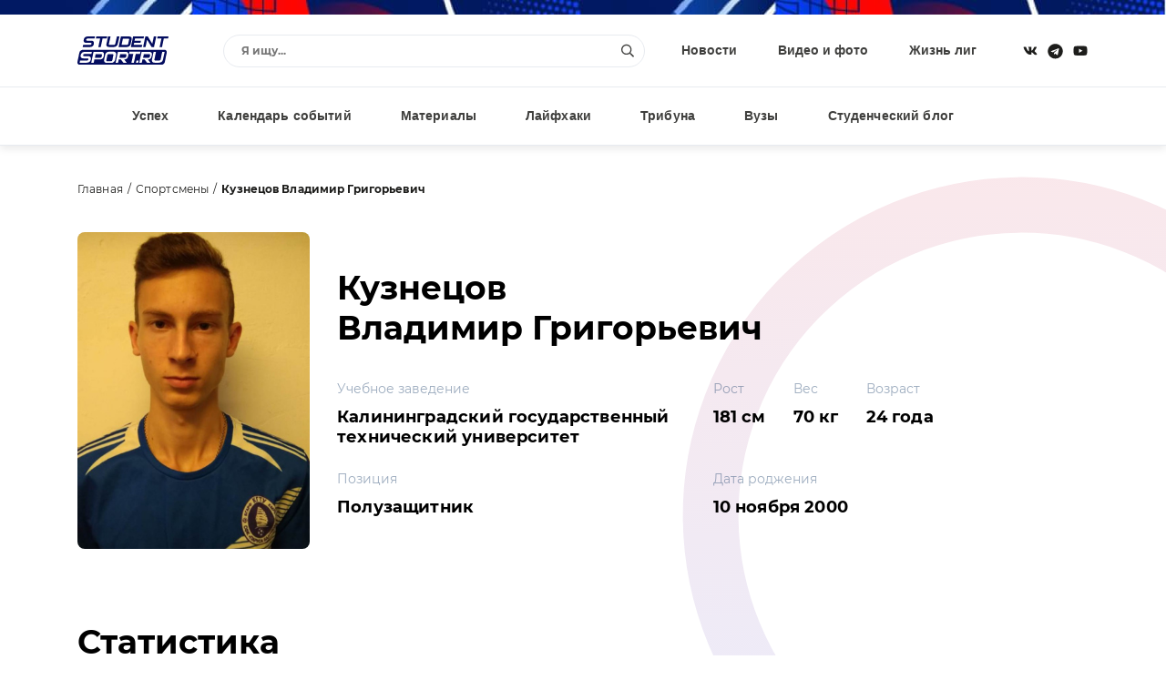

--- FILE ---
content_type: text/html; charset=windows-1251
request_url: https://www.studentsport.ru/sportsmans/kuznetsov-vladimir-grigorevich-777/
body_size: 15812
content:
<!DOCTYPE html>
<html lang="ru">
<head>
<title>Кузнецов Владимир Григорьевич</title>
<meta http-equiv="x-ua-compatible" content="ie=edge">
<meta name="viewport" content="width=device-width, initial-scale=1">
<link type="image/x-icon" rel="shortcut icon" href="https://www.studentsport.ru/favicon.ico">
<link href="https://fonts.googleapis.com/css?family=Roboto:100,100i,300,300i,400,400i,500,500i,700,700i,900,900i" rel="stylesheet"><meta http-equiv="Content-Type" content="text/html; charset=windows-1251" />
<meta name="keywords" content="Кузнецов" />
<script type="text/javascript" data-skip-moving="true">(function(w, d, n) {var cl = "bx-core";var ht = d.documentElement;var htc = ht ? ht.className : undefined;if (htc === undefined || htc.indexOf(cl) !== -1){return;}var ua = n.userAgent;if (/(iPad;)|(iPhone;)/i.test(ua)){cl += " bx-ios";}else if (/Android/i.test(ua)){cl += " bx-android";}cl += (/(ipad|iphone|android|mobile|touch)/i.test(ua) ? " bx-touch" : " bx-no-touch");cl += w.devicePixelRatio && w.devicePixelRatio >= 2? " bx-retina": " bx-no-retina";var ieVersion = -1;if (/AppleWebKit/.test(ua)){cl += " bx-chrome";}else if ((ieVersion = getIeVersion()) > 0){cl += " bx-ie bx-ie" + ieVersion;if (ieVersion > 7 && ieVersion < 10 && !isDoctype()){cl += " bx-quirks";}}else if (/Opera/.test(ua)){cl += " bx-opera";}else if (/Gecko/.test(ua)){cl += " bx-firefox";}if (/Macintosh/i.test(ua)){cl += " bx-mac";}ht.className = htc ? htc + " " + cl : cl;function isDoctype(){if (d.compatMode){return d.compatMode == "CSS1Compat";}return d.documentElement && d.documentElement.clientHeight;}function getIeVersion(){if (/Opera/i.test(ua) || /Webkit/i.test(ua) || /Firefox/i.test(ua) || /Chrome/i.test(ua)){return -1;}var rv = -1;if (!!(w.MSStream) && !(w.ActiveXObject) && ("ActiveXObject" in w)){rv = 11;}else if (!!d.documentMode && d.documentMode >= 10){rv = 10;}else if (!!d.documentMode && d.documentMode >= 9){rv = 9;}else if (d.attachEvent && !/Opera/.test(ua)){rv = 8;}if (rv == -1 || rv == 8){var re;if (n.appName == "Microsoft Internet Explorer"){re = new RegExp("MSIE ([0-9]+[\.0-9]*)");if (re.exec(ua) != null){rv = parseFloat(RegExp.$1);}}else if (n.appName == "Netscape"){rv = 11;re = new RegExp("Trident/.*rv:([0-9]+[\.0-9]*)");if (re.exec(ua) != null){rv = parseFloat(RegExp.$1);}}}return rv;}})(window, document, navigator);</script>


<link href="/bitrix/cache/css/s1/v1.0/page_e1f8878e09a80682aa319288a3615a44/page_e1f8878e09a80682aa319288a3615a44_v1.css?1749456640249" type="text/css"  rel="stylesheet" />
<link href="/bitrix/cache/css/s1/v1.0/template_1fbc66815f0933dbbbb5683b42d6d2d7/template_1fbc66815f0933dbbbb5683b42d6d2d7_v1.css?17489559311692549" type="text/css"  data-template-style="true" rel="stylesheet" />







<noscript><img src="https://vk.com/rtrg?p=VK-RTRG-1218959-1hmgL" style="position:fixed; left:-999px;" alt=""/></noscript></head>
<body>
		<div class="notice"></div>
	<div class="page page-inside">
		<div class="page__wrap">				
			<header class="header ">
				<div class="container">
					<div class="header__row">
						<div class="header__social">
							<a class="header__social--item" target="_blank" href="https://vk.com/studentsport">
								<svg class="ico-svg" viewBox="0 0 18 18" xmlns="http://www.w3.org/2000/svg">
									<use xlink:href="/bitrix/templates/v1.0/img/sprite_icons.svg#icon__vk" xmlns:xlink="http://www.w3.org/1999/xlink"></use>
								</svg>
							</a>
							<a class="header__social--item" target="_blank" href="https://t.me/studentsport_ru">
								<svg class="ico-svg" viewBox="0 0 14 15" xmlns="http://www.w3.org/2000/svg">
									<path d="M7 0.96875C3.25391 0.96875 0.21875 4.00391 0.21875 7.75C0.21875 11.4961 3.25391 14.5312 7 14.5312C10.7461 14.5312 13.7812 11.4961 13.7812 7.75C13.7812 4.00391 10.7461 0.96875 7 0.96875ZM10.3086 5.61719L9.21484 10.8672C9.13281 11.25 8.91406 11.332 8.58594 11.168L6.89062 9.91016L6.07031 10.7031C5.98828 10.7852 5.90625 10.8672 5.74219 10.8672L5.85156 9.14453L8.99609 6.30078C9.13281 6.19141 8.96875 6.10938 8.77734 6.21875L4.89453 8.67969L3.22656 8.16016C2.87109 8.05078 2.87109 7.77734 3.30859 7.61328L9.84375 5.09766C10.1445 4.98828 10.418 5.17969 10.3086 5.61719Z"/>
								</svg>
							</a>
														<a class="header__social--item" target="_blank" href="https://www.youtube.com/user/StudentSport/">
								<svg class="ico-svg" viewBox="0 0 18 18" xmlns="http://www.w3.org/2000/svg">
									<use xlink:href="/bitrix/templates/v1.0/img/sprite_icons.svg#icon__youtube" xmlns:xlink="http://www.w3.org/1999/xlink"></use>
								</svg>
							</a>
						</div>
						<a class="header__logo" href="/"><img src="/bitrix/templates/v1.0/img/logo_color.svg" class="img-fluid" alt="" /></a>
						<div class="header__content">
							<div class="header__search">
								<div class="pretty-search pretty-search--desktop">
									<div class="pretty-search__header">
										<button class="pretty-search__button pretty-search__button--back">
											<i>
												<svg class="ico-svg" viewBox="0 0 18 18" xmlns="http://www.w3.org/2000/svg">
													<use xlink:href="/bitrix/templates/v1.0/img/sprite_icons.svg#chevron-left" xmlns:xlink="http://www.w3.org/1999/xlink"></use>
												</svg>
											</i>
										</button>
										<button class="pretty-search__button pretty-search__button--close pretty-search-toggle">
											<i>
												<svg class="ico-svg" viewBox="0 0 18 18" xmlns="http://www.w3.org/2000/svg">
													<use xlink:href="/bitrix/templates/v1.0/img/sprite_icons.svg#icon__close" xmlns:xlink="http://www.w3.org/1999/xlink"></use>
												</svg>
											</i>
										</button>
									</div>
									<div class="pretty-search__field ">
										<div class="pretty-search__field--wrap">
											<form action="/search/" method="get">
												<input type="text" name="q" class="searchtxt pretty-search__field--input" placeholder="Я ищу..." autocomplete="off" />
												<button type="submit" class="pretty-search__field--loop">
													<svg class="ico-svg" viewBox="0 0 18 18" xmlns="http://www.w3.org/2000/svg">
														<use xlink:href="/bitrix/templates/v1.0/img/sprite_icons.svg#icon__search" xmlns:xlink="http://www.w3.org/1999/xlink"></use>
													</svg>
												</button>
											</form>
										</div>
									</div>
									<div class="searchresult pretty-search__result"></div>
								</div><!-- /.pretty-search -->
							</div>
							<ul class="header__nav"><li><a href="/news/">Новости</a></li><li><a href="/media/">Видео и фото</a></li><li><a href="/leagues/">Жизнь лиг</a></li></ul>						</div>
						<div class="header__mobile">
							<a href="#" class="header__mobile--search pretty-search-toggle">
								<svg class="ico-svg" viewBox="0 0 18 18" xmlns="http://www.w3.org/2000/svg">
									<use xlink:href="/bitrix/templates/v1.0/img/sprite_icons.svg#icon__search" xmlns:xlink="http://www.w3.org/1999/xlink"></use>
								</svg>
							</a>
							<a href="#" class="header__mobile--toggle nav-toggle">
								<svg class="ico-svg" viewBox="0 0 18 18" xmlns="http://www.w3.org/2000/svg">
									<use xlink:href="/bitrix/templates/v1.0/img/sprite_icons.svg#icon__menu" xmlns:xlink="http://www.w3.org/1999/xlink"></use>
								</svg>
							</a>
						</div>
					</div>
				</div>
			</header>			
			<nav class="nav">
				<div class="container">
					<div class="nav__row">
						<ul class="nav__menu"><li><a href="/luck/">Успех</a></li><li><a href="/events/">Календарь событий</a></li><li><a href="/materials/">Материалы</a></li><li><a href="/lifehacks/">Лайфхаки</a></li><li><a href="/tribune/">Трибуна</a></li><li><a href="/universities/">Вузы</a></li><li><a href="/studblog/">Студенческий блог</a></li></ul>						<a href="#" class="profileenter">Авторизация</a><div class="hide">
		<div class="modal modal-sm" id="enter">
			<div class="modal__form">
				<div class="modal__header text-center">Вход</div>
				<div class="form-group">
					<input type="text" class="email field" name="" placeholder="Введите e-mail">
				</div>
				<div class="form-group">
					<input type="password" class="enterpassword field" name="" placeholder="Введите пароль">
				</div>
				<button class="send btn-color">
					<span>Вход</span>
				</button>
			</div>
			<div class="modal__text">Авторизуясь, вы соглашаетесь <a href="/terms/">с правилами пользования сайтом </a> и даёте <a href="/privacy-policy/">согласие на обработку персональных данных.</a></div>
			<div class="modal__divider">или</div>
			<div class="modal__social" id="uLogin_c16e3a0f" data-uloginid="c16e3a0f" data-ulogin="display=buttons;optional=first_name,last_name,nickname,photo,photo_big;callback=callbackUlogin">
				<span data-uloginbutton="odnoklassniki" class="modal__social--item">
					<img src="/bitrix/templates/v1.0/img/auth__social_icon_01.svg" class="img-fluid" alt="">
				</span>
				<span data-uloginbutton="twitter" class="modal__social--item">
					<img src="/bitrix/templates/v1.0/img/auth__social_icon_02.svg" class="img-fluid" alt="">
				</span>
				<span data-uloginbutton="facebook" class="modal__social--item">
					<img src="/bitrix/templates/v1.0/img/auth__social_icon_03.svg" class="img-fluid" alt="">
				</span>
				<span data-uloginbutton="vkontakte" class="modal__social--item">
					<img src="/bitrix/templates/v1.0/img/auth__social_icon_04.svg" class="img-fluid" alt="">
				</span>
			</div>
			<div class="modal__links">
				<a class="profilerecovery" href="#">Не помню пароль</a>
				<a class="profilereg" href="#">Создать аккаунт</a>
			</div>
		</div>
		<div class="modal modal-sm" id="reg">
			<div class="modal__form">
				<div class="modal__header text-center">Регистрация</div>
				<div class="form-group">
					<input type="text" class="name field" name="" placeholder="Введите имя">
				</div>
				<div class="form-group">
					<input type="text" class="last_name field" name="" placeholder="Введите фамилию">
				</div>
				<div class="form-group">
					<input type="text" class="email field" name="" placeholder="Введите e-mail">
				</div>
				<div class="form-group">
					<input type="password" class="regpassword field" name="" placeholder="Введите пароль">
				</div>
				<div class="form-group">
					<input type="password" class="regpassword_confirm field" name="" placeholder="Повторите пароль">
				</div>
				<button class="send btn-color">
					<span>Регистрация</span>
				</button>
			</div>
			<div class="modal__text">Регистрируясь, вы соглашаетесь <a href="/terms/">с правилами пользования сайтом </a> и даёте <a href="/privacy-policy/">согласие на обработку персональных данных.</a></div>
			<div class="modal__divider">или</div>
			<div class="modal__social" id="uLogin_371228b9" data-uloginid="371228b9" data-ulogin="display=buttons;optional=first_name,last_name,nickname,photo,photo_big;callback=callbackUlogin">
				<span data-uloginbutton="odnoklassniki" class="modal__social--item">
					<img src="/bitrix/templates/v1.0/img/auth__social_icon_01.svg" class="img-fluid" alt="">
				</span>
				<span data-uloginbutton="twitter" class="modal__social--item">
					<img src="/bitrix/templates/v1.0/img/auth__social_icon_02.svg" class="img-fluid" alt="">
				</span>
				<span data-uloginbutton="facebook" class="modal__social--item">
					<img src="/bitrix/templates/v1.0/img/auth__social_icon_03.svg" class="img-fluid" alt="">
				</span>
				<span data-uloginbutton="vkontakte" class="modal__social--item">
					<img src="/bitrix/templates/v1.0/img/auth__social_icon_04.svg" class="img-fluid" alt="">
				</span>
			</div>
			<div class="modal__links modal__links--center">
				<a class="profileenter" href="#">У меня есть аккаунт</a>
			</div>
		</div>
		<div class="modal modal-sm" id="confirm">
			<div class="modal__header text-center">Подтверждение регистрации</div>
			<div class="modal__info">На ваш e-mail отправлено письмо с ссылкой, перейдите по ссылке для завершения регистрации.</div>
		</div>
		
		<div class="modal modal-sm" id="recovery">
			<div class="modal__form">
				<div class="modal__header text-center">Восстановление пароля</div>
				<div class="form-group">
					<input type="text" class="email field" name="" placeholder="Введите e-mail">
				</div>
				<button class="send btn-color">
					<span>Восстановить</span>
				</button>
			</div>
			<div class="modal__links modal__links--center">
				<a class="profileenter" href="#">Войти</a>
			</div>
		</div>
		
		<div class="modal modal-sm" id="recovery_confirm">
			<div class="modal__form">
				<div class="modal__header text-center">Восстановление пароля</div>
				<div class="modal__info">На ваш e-mail отправлено письмо с кодом подтверждения смены пароля.</div>
				<input type="hidden" class="email" value="" />
				<div class="form-group">					
					<input type="text" class="code field" name="" placeholder="Введите код">
				</div>
				<div class="form-group">
					<input type="password" class="recpassword field" name="" placeholder="Введите пароль">
				</div>
				<div class="form-group">
					<input type="password" class="recpassword_confirm field" name="" placeholder="Повторите пароль">
				</div>
				<button class="send btn-color">
					<span>Восстановить</span>
				</button>
			</div>
		</div>
	</div>					</div>
				</div>
			</nav>    
			<nav class="nav-mobile">
				<a href="#" class="nav-mobile__close nav-toggle">
					<svg class="ico-svg" viewBox="0 0 18 18" xmlns="http://www.w3.org/2000/svg">
						<use xlink:href="/bitrix/templates/v1.0/img/sprite_icons.svg#icon__close" xmlns:xlink="http://www.w3.org/1999/xlink"></use>
					</svg>
				</a>
				<div class="nav-mobile__auth">
		<a class="nav-mobile__auth--button profilereg" href="#">
			<i>
				<svg class="ico-svg" viewBox="0 0 640 512" xmlns="http://www.w3.org/2000/svg">
					<use xlink:href="/bitrix/templates/v1.0/img/sprite_icons.svg#user-plus" xmlns:xlink="http://www.w3.org/1999/xlink"></use>
				</svg>
			</i>
		</a>
		<a class="nav-mobile__auth--button profileenter" href="#">
			<i>
				<svg class="ico-svg" viewBox="0 0 512 512" xmlns="http://www.w3.org/2000/svg">
					<use xlink:href="/bitrix/templates/v1.0/img/sprite_icons.svg#sign-in-alt" xmlns:xlink="http://www.w3.org/1999/xlink"></use>
				</svg>
			</i>
		</a>
	</div>				<div class="nav-mobile__search">
					<div class="search">
						<form class="form" action="/search/" method="get">
							<input type="text" class="search__input" name="q" placeholder="Я ищу...">
							<button type="submit" class="search__button">
								<svg class="ico-svg" viewBox="0 0 18 18" xmlns="http://www.w3.org/2000/svg">
									<use xlink:href="/bitrix/templates/v1.0/img/sprite_icons.svg#icon__search" xmlns:xlink="http://www.w3.org/1999/xlink"></use>
								</svg>
							</button>
						</form>
					</div>
				</div>
				<ul class="nav-mobile__menu"><li><a href="/news/"><span>Новости</span></a></li><li><a href="/media/"><span>Видео и фото</span></a></li><li><a href="/leagues/"><span>Жизнь лиг</span></a></li><li><a href="/luck/"><span>Успех</span></a></li><li><a href="/events/"><span>Календарь событий</span></a></li><li><a href="/materials/"><span>Материалы</span></a></li><li><a href="/lifehacks/"><span>Лайфхаки</span></a></li><li><a href="/tribune/"><span>Трибуна</span></a></li><li><a href="/universities/"><span>Вузы</span></a></li><li><a href="/studblog/"><span>Студенческий блог</span></a></li></ul>				<div class="nav-mobile__social">
					<a class="header__social--item" href="https://vk.com/studentsport" target="_blank">
						<svg class="ico-svg" viewBox="0 0 18 18" xmlns="http://www.w3.org/2000/svg">
							<use xlink:href="/bitrix/templates/v1.0/img/sprite_icons.svg#icon__vk" xmlns:xlink="http://www.w3.org/1999/xlink"></use>
						</svg>
					</a>
					<a class="header__social--item" target="_blank" href="https://t.me/studentsport_ru">
						<svg class="ico-svg" viewBox="0 0 14 15" xmlns="http://www.w3.org/2000/svg">
							<path d="M7 0.96875C3.25391 0.96875 0.21875 4.00391 0.21875 7.75C0.21875 11.4961 3.25391 14.5312 7 14.5312C10.7461 14.5312 13.7812 11.4961 13.7812 7.75C13.7812 4.00391 10.7461 0.96875 7 0.96875ZM10.3086 5.61719L9.21484 10.8672C9.13281 11.25 8.91406 11.332 8.58594 11.168L6.89062 9.91016L6.07031 10.7031C5.98828 10.7852 5.90625 10.8672 5.74219 10.8672L5.85156 9.14453L8.99609 6.30078C9.13281 6.19141 8.96875 6.10938 8.77734 6.21875L4.89453 8.67969L3.22656 8.16016C2.87109 8.05078 2.87109 7.77734 3.30859 7.61328L9.84375 5.09766C10.1445 4.98828 10.418 5.17969 10.3086 5.61719Z"/>
						</svg>
					</a>
										<a class="header__social--item" href="https://www.youtube.com/user/StudentSport/" target="_blank">
						<svg class="ico-svg" viewBox="0 0 18 18" xmlns="http://www.w3.org/2000/svg">
							<use xlink:href="/bitrix/templates/v1.0/img/sprite_icons.svg#icon__youtube" xmlns:xlink="http://www.w3.org/1999/xlink"></use>
						</svg>
					</a>
				</div>
			</nav>
			
			<div class="search-mobile">
				<div class="pretty-search pretty-search--mobile">
					<div class="pretty-search__header">
						<button class="pretty-search__button pretty-search__button--back">
							<i>
								<svg class="ico-svg" viewBox="0 0 18 18" xmlns="http://www.w3.org/2000/svg">
									<use xlink:href="/bitrix/templates/v1.0/img/sprite_icons.svg#chevron-left" xmlns:xlink="http://www.w3.org/1999/xlink"></use>
								</svg>
							</i>
						</button>
						<button class="pretty-search__button pretty-search__button--close pretty-search-toggle">
							<i>
								<svg class="ico-svg" viewBox="0 0 18 18" xmlns="http://www.w3.org/2000/svg">
									<use xlink:href="/bitrix/templates/v1.0/img/sprite_icons.svg#icon__close" xmlns:xlink="http://www.w3.org/1999/xlink"></use>
								</svg>
							</i>
						</button>
					</div>
					<div class="pretty-search__field">
						<div class="pretty-search__field--wrap">
							<form action="/search/" method="get">
								<input type="text" name="q" class="msearchtxt pretty-search__field--input" />
								<div class="pretty-search__field--loop">
									<svg class="ico-svg" viewBox="0 0 18 18" xmlns="http://www.w3.org/2000/svg">
										<use xlink:href="/bitrix/templates/v1.0/img/sprite_icons.svg#icon__search" xmlns:xlink="http://www.w3.org/1999/xlink"></use>
									</svg>
								</div>
							</form>
						</div>
					</div><!-- /.pretty-search__field -->
					<div class="msearchresult pretty-search__result"></div>
				</div>
			</div>

			
			<div class="main main-profile">
		<div class="container">
			<ul class="breadcrumb">
				<li><a href="/">Главная</a></li>
				<li><a href="/sportsmans/">Спортсмены</a></li>
				<li><strong>Кузнецов Владимир Григорьевич</strong></li>
			</ul>			
			<div class="profile"><div class="profile__image">
						<div class="profile__image--wrap">
							<img src="/upload/resize/sportsman-detail/0a1/0a13d01885e215afd0e6af00f6db637f-kuznetsov-vladimir-grigorevich.jpg" alt="" class="img-fluid" />
						</div>
					</div><div class="profile__mobile">
					<div class="profile__name">Кузнецов <br/>Владимир Григорьевич</div><div class="profile__data mb-0">
							<div class="profile__data--label">Позиция</div>
							<div class="profile__data--value">Полузащитник</div>
						</div></div>
				<div class="profile__content">
					<div class="profile__name hide-xs-only hide-sm-only">Кузнецов <br/>Владимир Григорьевич</div>
					<div class="profile__content--row"><div class="profile__content--column">
								<div class="profile__data">
									<div class="profile__data--label">Учебное заведение</div>
									<div class="profile__data--value">Калининградский государственный технический университет</div>
								</div>
							</div><div class="profile__content--column">
								<ul class="profile__params"><li>
											<div class="profile__params--label">Рост</div>
											<div class="profile__params--value">181 см</div>
										</li><li>
											<div class="profile__params--label">Вес</div>
											<div class="profile__params--value">70 кг</div>
										</li><li>
											<div class="profile__params--label">Возраст</div>
											<div class="profile__params--value">24 года</div>
										</li></ul>
							</div></div>
					<div class="profile__content--row reverse">
						<div class="profile__content--column"><div class="profile__data hide-xs-only hide-sm-only">
									<div class="profile__data--label">Позиция</div>
									<div class="profile__data--value">Полузащитник</div>
								</div></div><div class="profile__content--column">  
								<div class="profile__data">
									<div class="profile__data--label">Дата роджения</div>
									<div class="profile__data--value">10 ноября 2000</div>
								</div>
							</div></div>
				</div>
			</div>
			<div class="row">
				<div class="col col-xs-12 col-lg-8 col-gutter-lr"><h2>Статистика</h2>
						<div class="profile-stat">
							<div class="profile-stat__mobile">
								<div class="profile-stat__slider swiper-container">
									<div class="swiper-wrapper"><div class="swiper-slide">
													<div class="stat-item">
														<div class="stat-item__elem">
															<div class="stat-item__label">Сезон</div>
															<div class="stat-item__value">
																<div class="stat-item__date">2019-2020</div>
															</div>
														</div>
														<div class="stat-item__elem">
															<div class="stat-item__label">Команда</div>
															<div class="stat-item__value">
																<div class="stat-item__command"><div class="stat-item__command--logo">
																			<img src="/upload/resize/match-team-small/691/691d8a760666055ac46c7e9e1552ffa4.jpg" alt="" class="img-fluid">
																		</div><div class="stat-item__command--info">
																		<strong>ФК КГТУ</strong><span>Калининград</span></div>
																</div>
															</div>
														</div>
														<div class="stat-item__elem">
															<div class="stat-item__label">Чемпионат</div>
															<div class="stat-item__value">
																<div class="stat-item__legua">НСФЛ Премьер-группа</div>
															</div>
														</div>
														<div class="stat-item__data">
															<div class="stat-item__data--elem">
																<span>Г</span>
																<strong>0</strong>
															</div>
															<div class="stat-item__data--divider"></div>
															<div class="stat-item__data--elem">
																<span>П</span>
																<strong>0</strong>
															</div>
															<div class="stat-item__data--divider"></div>
															<div class="stat-item__data--elem">
																<span>ЖК</span>
																<strong>0</strong>
															</div>
															<div class="stat-item__data--divider"></div>
															<div class="stat-item__data--elem">
																<span>КК</span>
																<strong>0</strong>
															</div>
														</div>
													</div>
												</div><div class="swiper-slide">
													<div class="stat-item">
														<div class="stat-item__elem">
															<div class="stat-item__label">Сезон</div>
															<div class="stat-item__value">
																<div class="stat-item__date">2021-2021</div>
															</div>
														</div>
														<div class="stat-item__elem">
															<div class="stat-item__label">Команда</div>
															<div class="stat-item__value">
																<div class="stat-item__command"><div class="stat-item__command--logo">
																			<img src="/upload/resize/match-team-small/691/691d8a760666055ac46c7e9e1552ffa4.jpg" alt="" class="img-fluid">
																		</div><div class="stat-item__command--info">
																		<strong>ФК КГТУ</strong><span>Калининград</span></div>
																</div>
															</div>
														</div>
														<div class="stat-item__elem">
															<div class="stat-item__label">Чемпионат</div>
															<div class="stat-item__value">
																<div class="stat-item__legua">НСФЛ Высший дивизион. Группа В</div>
															</div>
														</div>
														<div class="stat-item__data">
															<div class="stat-item__data--elem">
																<span>Г</span>
																<strong>0</strong>
															</div>
															<div class="stat-item__data--divider"></div>
															<div class="stat-item__data--elem">
																<span>П</span>
																<strong>0</strong>
															</div>
															<div class="stat-item__data--divider"></div>
															<div class="stat-item__data--elem">
																<span>ЖК</span>
																<strong>0</strong>
															</div>
															<div class="stat-item__data--divider"></div>
															<div class="stat-item__data--elem">
																<span>КК</span>
																<strong>0</strong>
															</div>
														</div>
													</div>
												</div></div>
								</div>
								<div class="profile-stat__nav">
									<div class="profile-stat__scrollbar swiper-scrollbar"></div>
									<div class="profile-stat__counter"><span class="profile-stat__counter--current">1</span>/<span class="profile-stat__counter--total">2</span></div>
								</div>
							</div>
							<div class="profile-stat__desktop">
								<div class="table-responsive">
									<table class="table">
										<tr>
											<th>Сезон</th>
											<th>Команда</th>
											<th>Чемпионат</th>
											<th>Г</th>
											<th>П</th>
											<th>ЖК</th>
											<th>КК</th>
										</tr><tr>
													<td class="text-nowrap"><strong>2019-2020</strong></td>
													<td>
														<a href="/leagues/nsfl/teams/sfk-kgtu-parusa-baltiki-man/" class="tourney__command"><div class="tourney__command--logo">
																	<img src="/upload/resize/match-team-small/691/691d8a760666055ac46c7e9e1552ffa4.jpg" class="img-fluid" alt="">
																</div><div class="tourney__command--info">
																<strong>ФК КГТУ</strong><span>Калининград</span></div>
														</a>
													</td>
													<td>НСФЛ Премьер-группа</td>
													<td><strong>0</strong></td>
													<td><strong>0</strong></td>
													<td><strong>0</strong></td>
													<td><strong>0</strong></td>
												</tr><tr>
													<td class="text-nowrap"><strong>2021-2021</strong></td>
													<td>
														<a href="/leagues/nsfl/teams/sfk-kgtu-parusa-baltiki-man/" class="tourney__command"><div class="tourney__command--logo">
																	<img src="/upload/resize/match-team-small/691/691d8a760666055ac46c7e9e1552ffa4.jpg" class="img-fluid" alt="">
																</div><div class="tourney__command--info">
																<strong>ФК КГТУ</strong><span>Калининград</span></div>
														</a>
													</td>
													<td>НСФЛ Высший дивизион. Группа В</td>
													<td><strong>0</strong></td>
													<td><strong>0</strong></td>
													<td><strong>0</strong></td>
													<td><strong>0</strong></td>
												</tr></table>
								</div>
							</div>
						</div></div>
				<div class="col col-xs-12 col-lg-4 col-gutter-lr">
									</div>
			</div>

		</div>
	</div><div class="result">
			<div class="container">
				<div class="result__switch"><a href="#" class="result__switch--item active" data-tab=".tab2">Прошедшие матчи</a></div>
				<div class="result__main"><div class="result__tab tab2 active">
							<div class="swiper-container result__slider result-slider">
								<div class="swiper-wrapper"><div class="swiper-slide">
											<div class="result__item">
												<div class="result__item--title">27 сентября 2021 10:00</div>
												<div class="result__item--row">
													<div class="result__item--divider">:</div>
													<div class="result__item--col">
														<div class="result__item--value">0</div>
														<div class="result__item--logo">
															<img src="/upload/resize/match-team/691/691d8a760666055ac46c7e9e1552ffa4.jpg" class="img-fluid" alt="">
														</div>
														<div class="result__item--name">
															<strong>ФК КГТУ</strong><span>(Калининград)</span></div>
													</div>
													<div class="result__item--col">
														<div class="result__item--value">2</div>
														<div class="result__item--logo">
															<img src="/upload/resize/match-team/ddd/ddd63edfd98386830b3ddb0c9a4898d2.jpg" class="img-fluid" alt="">
														</div>
														<div class="result__item--name">
															<strong>ФК СевГУ-2</strong><span>(Севастополь)</span></div>
													</div>
												</div>
											</div>
										</div><div class="swiper-slide">
											<div class="result__item">
												<div class="result__item--title">14 ноября 2019 10:00</div>
												<div class="result__item--row">
													<div class="result__item--divider">:</div>
													<div class="result__item--col">
														<div class="result__item--value">0</div>
														<div class="result__item--logo">
															<img src="/upload/resize/match-team/691/691d8a760666055ac46c7e9e1552ffa4.jpg" class="img-fluid" alt="">
														</div>
														<div class="result__item--name">
															<strong>ФК КГТУ</strong><span>(Калининград)</span></div>
													</div>
													<div class="result__item--col">
														<div class="result__item--value">4</div>
														<div class="result__item--logo">
															<img src="/upload/resize/match-team/008/008ac19bb88b68debe8a4baa6d7220c0.jpg" class="img-fluid" alt="">
														</div>
														<div class="result__item--name">
															<strong>ФК СГУ</strong><span>(Саратов)</span></div>
													</div>
												</div>
											</div>
										</div><div class="swiper-slide">
											<div class="result__item">
												<div class="result__item--title">13 ноября 2019 13:00</div>
												<div class="result__item--row">
													<div class="result__item--divider">:</div>
													<div class="result__item--col">
														<div class="result__item--value">4</div>
														<div class="result__item--logo">
															<img src="/upload/resize/match-team/ea8/ea878560ffac265d6ef8bfe415c65597.jpg" class="img-fluid" alt="">
														</div>
														<div class="result__item--name">
															<strong>ФК ЧГУ</strong><span>(Грозный)</span></div>
													</div>
													<div class="result__item--col">
														<div class="result__item--value">1</div>
														<div class="result__item--logo">
															<img src="/upload/resize/match-team/691/691d8a760666055ac46c7e9e1552ffa4.jpg" class="img-fluid" alt="">
														</div>
														<div class="result__item--name">
															<strong>ФК КГТУ</strong><span>(Калининград)</span></div>
													</div>
												</div>
											</div>
										</div><div class="swiper-slide">
											<div class="result__item">
												<div class="result__item--title">31 октября 2019 10:00</div>
												<div class="result__item--row">
													<div class="result__item--divider">:</div>
													<div class="result__item--col">
														<div class="result__item--value">4</div>
														<div class="result__item--logo">
															<img src="/upload/resize/match-team/df2/df272574c46469bc150b21d20c79fa72.jpg" class="img-fluid" alt="">
														</div>
														<div class="result__item--name">
															<strong>ФК СПбПУ</strong></div>
													</div>
													<div class="result__item--col">
														<div class="result__item--value">1</div>
														<div class="result__item--logo">
															<img src="/upload/resize/match-team/691/691d8a760666055ac46c7e9e1552ffa4.jpg" class="img-fluid" alt="">
														</div>
														<div class="result__item--name">
															<strong>ФК КГТУ</strong><span>(Калининград)</span></div>
													</div>
												</div>
											</div>
										</div><div class="swiper-slide">
											<div class="result__item">
												<div class="result__item--title">30 октября 2019 12:30</div>
												<div class="result__item--row">
													<div class="result__item--divider">:</div>
													<div class="result__item--col">
														<div class="result__item--value">3</div>
														<div class="result__item--logo">
															<img src="/upload/resize/match-team/9e4/9e43092c20edf72f3e894bc25486957c.jpg" class="img-fluid" alt="">
														</div>
														<div class="result__item--name">
															<strong>ФК КФУ</strong><span>(Симферополь)</span></div>
													</div>
													<div class="result__item--col">
														<div class="result__item--value">0</div>
														<div class="result__item--logo">
															<img src="/upload/resize/match-team/691/691d8a760666055ac46c7e9e1552ffa4.jpg" class="img-fluid" alt="">
														</div>
														<div class="result__item--name">
															<strong>ФК КГТУ</strong><span>(Калининград)</span></div>
													</div>
												</div>
											</div>
										</div></div>
							</div>
						</div><div class="result__nav">
						<div class="result__nav--scrollbar"></div>
						<div class="result__nav--counter">
							<span class="result__nav--current">1</span>/
							<span class="result__nav--total"></span>
						</div>
					</div></div>
			</div>
		</div><div class="players">
			<div class="container">
				<div class="players__header">Игроки команды</div>
				<div class="players__row"><div class="players__primary">
									<div class="players__primary--image">
										<a href="/sportsmans/kuznetsov-vladimir-grigorevich-777/"><img src="/upload/resize/team-player-list/0a1/0a13d01885e215afd0e6af00f6db637f.jpg" alt="" class="img-fluid" /></a>
									</div>
									<div class="players__primary--content">
										<div class="players__primary--name">Кузнецов Владимир Григорьевич</div>
										<div class="players__primary--staff">Полузащитник</div>
									</div>
								</div><div class="players__wrap">
						<div class="players__slider swiper-container">
							<div class="swiper-wrapper"><div class="swiper-slide">
										<div class="players__item">
											<div class="players__item--image">
												<a href="/sportsmans/maltsev-daniil-vladimirovich-1115/"><img src="/upload/resize/team-player-list/808/808a2df80d83f187e383e1e91531475e.jpg" alt="" class="img-fluid" /></a>
											</div>
											<div class="players__item--name">Мальцев Даниил Владимирович</div>
											<div class="players__item--staff">Нападающий</div>
										</div>
									</div><div class="swiper-slide">
										<div class="players__item">
											<div class="players__item--image">
												<a href="/sportsmans/berdyshev-nikita-sergeevich-4425/"><img src="/upload/resize/team-player-list/fbe/fbe8f2b539482169754e941fa40fa84a.jpg" alt="" class="img-fluid" /></a>
											</div>
											<div class="players__item--name">Бердышев Никита Сергеевич</div>
											<div class="players__item--staff">Нападающий</div>
										</div>
									</div><div class="swiper-slide">
										<div class="players__item">
											<div class="players__item--image">
												<a href="/sportsmans/kobazev-nikita-sergeeevich-3719/"><img src="/upload/resize/team-player-list/98c/98c3e404245c6b07c9f95f213a84ce67.jpg" alt="" class="img-fluid" /></a>
											</div>
											<div class="players__item--name">Кобазев Никита Сергееевич</div>
											<div class="players__item--staff">Нападающий</div>
										</div>
									</div><div class="swiper-slide">
										<div class="players__item">
											<div class="players__item--image">
												<a href="/sportsmans/volk-david-vitalevich-4343/"><img src="/upload/resize/team-player-list/870/870069ab75042fa0a4e4bda2dff44c6e.jpg" alt="" class="img-fluid" /></a>
											</div>
											<div class="players__item--name">Волк Давид Витальевич</div>
											<div class="players__item--staff">Нападающий</div>
										</div>
									</div><div class="swiper-slide">
										<div class="players__item">
											<div class="players__item--image">
												<a href="/sportsmans/vidyuk-vladislav-alekseevich-4342/"><img src="/upload/resize/team-player-list/870/870069ab75042fa0a4e4bda2dff44c6e.jpg" alt="" class="img-fluid" /></a>
											</div>
											<div class="players__item--name">Видюк Владислав Алексеевич</div>
											<div class="players__item--staff">Нападающий</div>
										</div>
									</div><div class="swiper-slide">
										<div class="players__item">
											<div class="players__item--image">
												<a href="/sportsmans/yashkov-artem-andreevich-3917/"><img src="/upload/resize/team-player-list/fc4/fc447504efabb98f3d6a93781eeb251a.jpg" alt="" class="img-fluid" /></a>
											</div>
											<div class="players__item--name">Яшков Артем Андреевич</div>
											<div class="players__item--staff">Полузащитник</div>
										</div>
									</div><div class="swiper-slide">
										<div class="players__item">
											<div class="players__item--image">
												<a href="/sportsmans/pavlov-david-romanovich-3916/"><img src="/upload/resize/team-player-list/86d/86d8461fb500e117af82617a8a512c6d.jpg" alt="" class="img-fluid" /></a>
											</div>
											<div class="players__item--name">Павлов Давид Романович</div>
											<div class="players__item--staff">Полузащитник</div>
										</div>
									</div><div class="swiper-slide">
										<div class="players__item">
											<div class="players__item--image">
												<a href="/sportsmans/kutepov-artem-andreevich-3918/"><img src="/upload/resize/team-player-list/d3d/d3d5c51a4d19f8d440e8d28307382b53.jpg" alt="" class="img-fluid" /></a>
											</div>
											<div class="players__item--name">Кутепов Артем Андреевич</div>
											<div class="players__item--staff">Полузащитник</div>
										</div>
									</div><div class="swiper-slide">
										<div class="players__item">
											<div class="players__item--image">
												<a href="/sportsmans/domrachyev-pavel-sergeevich-3757/"><img src="/upload/resize/team-player-list/468/468a1f5ed60a3e9411dd39598db41ef2.jpg" alt="" class="img-fluid" /></a>
											</div>
											<div class="players__item--name">Домрачёв Павел Сергеевич</div>
											<div class="players__item--staff">Полузащитник</div>
										</div>
									</div><div class="swiper-slide">
										<div class="players__item">
											<div class="players__item--image">
												<a href="/sportsmans/chernenko-sergey-dmitrievich-4424/"><img src="/upload/resize/team-player-list/144/1445370fc1ca1b38f08d3b227e74d51c.jpg" alt="" class="img-fluid" /></a>
											</div>
											<div class="players__item--name">Черненко Сергей Дмитриевич</div>
											<div class="players__item--staff">Полузащитник</div>
										</div>
									</div><div class="swiper-slide">
										<div class="players__item">
											<div class="players__item--image">
												<a href="/sportsmans/tomov-rodion-antonovich-4366/"><img src="/upload/resize/team-player-list/505/5052a264852378a0a52d32e28f670bb1.jpg" alt="" class="img-fluid" /></a>
											</div>
											<div class="players__item--name">Томов Родион Антонович</div>
											<div class="players__item--staff">Полузащитник</div>
										</div>
									</div><div class="swiper-slide">
										<div class="players__item">
											<div class="players__item--image">
												<a href="/sportsmans/yablonskiy-mark-viktorovich-4421/"><img src="/upload/resize/team-player-list/bb3/bb3e981417b2505ffea47f9ef7f84967.jpg" alt="" class="img-fluid" /></a>
											</div>
											<div class="players__item--name">Яблонский Марк Викторович</div>
											<div class="players__item--staff">Полузащитник</div>
										</div>
									</div><div class="swiper-slide">
										<div class="players__item">
											<div class="players__item--image">
												<a href="/sportsmans/tasimov-andrey-sergeevich-3915/"><img src="/upload/resize/team-player-list/13a/13a1a367675038e563b309226c0eb216.jpg" alt="" class="img-fluid" /></a>
											</div>
											<div class="players__item--name">Тасимов Андрей Сергеевич</div>
											<div class="players__item--staff">Полузащитник</div>
										</div>
									</div><div class="swiper-slide">
										<div class="players__item">
											<div class="players__item--image">
												<a href="/sportsmans/mishin-artemiy-anatolevich-3857/"><img src="/upload/resize/team-player-list/c4e/c4e5fc57d8af64a153de62d1c09f4339.jpg" alt="" class="img-fluid" /></a>
											</div>
											<div class="players__item--name">Мишин Артемий Анатольевич</div>
											<div class="players__item--staff">Защитник</div>
										</div>
									</div><div class="swiper-slide">
										<div class="players__item">
											<div class="players__item--image">
												<a href="/sportsmans/sabanov-nikita-antonovich-4368/"><img src="/upload/resize/team-player-list/dca/dca9e37b4cb9f947c31d0cb2cdc42579.jpg" alt="" class="img-fluid" /></a>
											</div>
											<div class="players__item--name">Сабанов Никита Антонович</div>
											<div class="players__item--staff">Защитник</div>
										</div>
									</div><div class="swiper-slide">
										<div class="players__item">
											<div class="players__item--image">
												<a href="/sportsmans/plotnikov-aleksandr-aleksandrovich-4423/"><img src="/upload/resize/team-player-list/4ac/4ac778ebf43410917f7a497e037df928.jpg" alt="" class="img-fluid" /></a>
											</div>
											<div class="players__item--name">Плотников Александр Александрович</div>
											<div class="players__item--staff">Защитник</div>
										</div>
									</div><div class="swiper-slide">
										<div class="players__item">
											<div class="players__item--image">
												<a href="/sportsmans/solovev-sergey-sergeevich-4370/"><img src="/upload/resize/team-player-list/1fa/1fa05643b9113b7eb0e9a70311cb9585.jpg" alt="" class="img-fluid" /></a>
											</div>
											<div class="players__item--name">Соловьев Сергей Сергеевич</div>
											<div class="players__item--staff">Защитник</div>
										</div>
									</div><div class="swiper-slide">
										<div class="players__item">
											<div class="players__item--image">
												<a href="/sportsmans/luzgin-kirill-alekseevich-3914/"><img src="/upload/resize/team-player-list/342/342f5a75f89614153eab071b2b47e9a4.jpg" alt="" class="img-fluid" /></a>
											</div>
											<div class="players__item--name">Лузгин Кирилл Алексеевич</div>
											<div class="players__item--staff">Защитник</div>
										</div>
									</div><div class="swiper-slide">
										<div class="players__item">
											<div class="players__item--image">
												<a href="/sportsmans/cheremisin-kirill-yurevich-4422/"><img src="/upload/resize/team-player-list/556/556cfab1e887ce57a61d1e8449ab52da.jpg" alt="" class="img-fluid" /></a>
											</div>
											<div class="players__item--name">Черемисин Кирилл Юрьевич</div>
											<div class="players__item--staff">Вратарь</div>
										</div>
									</div><div class="swiper-slide">
										<div class="players__item">
											<div class="players__item--image">
												<a href="/sportsmans/voznov-georgiy-konstantinovich-1627/"><img src="/upload/resize/team-player-list/c07/c07e1d06eddabcd7d6aa90eec0d40675.jpg" alt="" class="img-fluid" /></a>
											</div>
											<div class="players__item--name">Вознов Георгий Константинович</div>
											<div class="players__item--staff">Нападающий</div>
										</div>
									</div><div class="swiper-slide">
										<div class="players__item">
											<div class="players__item--image">
												<a href="/sportsmans/doev-artem-timurovich-1636/"><img src="/upload/resize/team-player-list/7f7/7f74370f994815f2044b56c8f0efbcff.jpg" alt="" class="img-fluid" /></a>
											</div>
											<div class="players__item--name">Доев Артем Тимурович</div>
											<div class="players__item--staff">Нападающий</div>
										</div>
									</div><div class="swiper-slide">
										<div class="players__item">
											<div class="players__item--image">
												<a href="/sportsmans/bozhik-kirill-sergeevich-1635/"><img src="/upload/resize/team-player-list/e20/e20785b92ea63fab26fe1c32860bcf4d.jpg" alt="" class="img-fluid" /></a>
											</div>
											<div class="players__item--name">Божик Кирилл Сергеевич</div>
											<div class="players__item--staff">Нападающий</div>
										</div>
									</div><div class="swiper-slide">
										<div class="players__item">
											<div class="players__item--image">
												<a href="/sportsmans/zikrach-rodion-olegovich-1880/"><img src="/upload/resize/team-player-list/c30/c3022ed06163dfd918f6f8693ed2191b.jpg" alt="" class="img-fluid" /></a>
											</div>
											<div class="players__item--name">Зикрач Родион Олегович</div>
											<div class="players__item--staff">Полузащитник</div>
										</div>
									</div><div class="swiper-slide">
										<div class="players__item">
											<div class="players__item--image">
												<a href="/sportsmans/goncharov-denis-aleksandrovich-1634/"><img src="/upload/resize/team-player-list/849/849074956273c30f6440b3a6b67572b5.jpg" alt="" class="img-fluid" /></a>
											</div>
											<div class="players__item--name">Гончаров Денис Александрович</div>
											<div class="players__item--staff">Полузащитник</div>
										</div>
									</div><div class="swiper-slide">
										<div class="players__item">
											<div class="players__item--image">
												<a href="/sportsmans/gusev-maksim-andreevich-1633/"><img src="/upload/resize/team-player-list/927/9279b4a6ed879dc1f8ea5be85b84a2e5.jpg" alt="" class="img-fluid" /></a>
											</div>
											<div class="players__item--name">Гусев Максим Андреевич</div>
											<div class="players__item--staff">Защитник</div>
										</div>
									</div><div class="swiper-slide">
										<div class="players__item">
											<div class="players__item--image">
												<a href="/sportsmans/yakovlev-igor-igorevich-1637/"><img src="/upload/resize/team-player-list/ea1/ea17f8040109e53db8de76e65409347d.jpg" alt="" class="img-fluid" /></a>
											</div>
											<div class="players__item--name">Яковлев Игорь Игоревич</div>
											<div class="players__item--staff">Защитник</div>
										</div>
									</div><div class="swiper-slide">
										<div class="players__item">
											<div class="players__item--image">
												<a href="/sportsmans/tarasenko-maksim-vladimirovich-1632/"><img src="/upload/resize/team-player-list/a83/a8340c22f90d147795176d0c9b61f357.jpg" alt="" class="img-fluid" /></a>
											</div>
											<div class="players__item--name">Тарасенко Максим Владимирович</div>
											<div class="players__item--staff">Защитник</div>
										</div>
									</div><div class="swiper-slide">
										<div class="players__item">
											<div class="players__item--image">
												<a href="/sportsmans/levchenko-sergey-sergeevich-1879/"><img src="/upload/resize/team-player-list/727/727917e7fab2f387ccbf77eb4e267f56.jpg" alt="" class="img-fluid" /></a>
											</div>
											<div class="players__item--name">Левченко Сергей Сергеевич</div>
											<div class="players__item--staff">Защитник</div>
										</div>
									</div><div class="swiper-slide">
										<div class="players__item">
											<div class="players__item--image">
												<a href="/sportsmans/prisyazhnenko-nikolay-sergeevich-1878/"><img src="/upload/resize/team-player-list/f93/f9317f0cfc396cdeca9e3131ff781f6c.jpg" alt="" class="img-fluid" /></a>
											</div>
											<div class="players__item--name">Присяжненко Николай Сергеевич</div>
											<div class="players__item--staff">Вратарь</div>
										</div>
									</div><div class="swiper-slide">
										<div class="players__item">
											<div class="players__item--image">
												<a href="/sportsmans/mozharovskiy-andrey-1461/"><img src="/upload/resize/team-player-list/b10/b10085b195a029fcd4173bbffe842188.jpg" alt="" class="img-fluid" /></a>
											</div>
											<div class="players__item--name">Можаровский Андрей</div>
											<div class="players__item--staff">Вратарь</div>
										</div>
									</div><div class="swiper-slide">
										<div class="players__item">
											<div class="players__item--image">
												<a href="/sportsmans/altukhov-nikita-aleksandrovich-1379/"><img src="/upload/resize/team-player-list/583/583fbf6acc82a25924db087279e8a0b2.jpg" alt="" class="img-fluid" /></a>
											</div>
											<div class="players__item--name">Алтухов Никита Александрович</div>
											<div class="players__item--staff">Полузащитник</div>
										</div>
									</div><div class="swiper-slide">
										<div class="players__item">
											<div class="players__item--image">
												<a href="/sportsmans/vasilenko-gleb-eduardovich-1378/"><img src="/upload/resize/team-player-list/44f/44f471a1bcc90b134685d95461b2df8d.jpg" alt="" class="img-fluid" /></a>
											</div>
											<div class="players__item--name">Василенко Глеб Эдуардович</div>
											<div class="players__item--staff">Нападающий</div>
										</div>
									</div><div class="swiper-slide">
										<div class="players__item">
											<div class="players__item--image">
												<a href="/sportsmans/ilchenko-ilya-yurevich-1377/"><img src="/upload/resize/team-player-list/d8e/d8eb53631049399cf84df21d7b4b76fe.jpg" alt="" class="img-fluid" /></a>
											</div>
											<div class="players__item--name">Ильченко Илья Юрьевич</div>
											<div class="players__item--staff">Полузащитник</div>
										</div>
									</div><div class="swiper-slide">
										<div class="players__item">
											<div class="players__item--image">
												<a href="/sportsmans/chaukin-leo-sergeevich-1376/"><img src="/upload/resize/team-player-list/856/856c27d5f99e1d99177c9deeb76b8872.jpg" alt="" class="img-fluid" /></a>
											</div>
											<div class="players__item--name">Чаукин Лео Сергеевич</div>
											<div class="players__item--staff">Нападающий</div>
										</div>
									</div><div class="swiper-slide">
										<div class="players__item">
											<div class="players__item--image">
												<a href="/sportsmans/podstavkin-artem-aleksandrovich-1375/"><img src="/upload/resize/team-player-list/697/6972f03bafbbaeff8f00867bddaa3e5c.jpg" alt="" class="img-fluid" /></a>
											</div>
											<div class="players__item--name">Подставкин Артем Александрович</div>
											<div class="players__item--staff">Полузащитник</div>
										</div>
									</div><div class="swiper-slide">
										<div class="players__item">
											<div class="players__item--image">
												<a href="/sportsmans/zheymo-nikita-aleksandrovich-1374/"><img src="/upload/resize/team-player-list/8c8/8c8ae5b55d7effd9761c3457a881f677.jpg" alt="" class="img-fluid" /></a>
											</div>
											<div class="players__item--name">Жеймо Никита Александрович</div>
											<div class="players__item--staff">Вратарь</div>
										</div>
									</div><div class="swiper-slide">
										<div class="players__item">
											<div class="players__item--image">
												<a href="/sportsmans/revin-pavel-aleksandrovich-796/"><img src="/upload/resize/team-player-list/405/40566f929857c08b49befc1b93e777a5.jpg" alt="" class="img-fluid" /></a>
											</div>
											<div class="players__item--name">Ревин Павел Александрович</div>
											<div class="players__item--staff">Нападающий</div>
										</div>
									</div><div class="swiper-slide">
										<div class="players__item">
											<div class="players__item--image">
												<a href="/sportsmans/maksakov-nikolay-sergeevich-795/"><img src="/upload/resize/team-player-list/af7/af72c34b857a69b6ec6f072144b5cc7b.jpg" alt="" class="img-fluid" /></a>
											</div>
											<div class="players__item--name">Максаков Николай Сергеевич</div>
											<div class="players__item--staff">Нападающий</div>
										</div>
									</div><div class="swiper-slide">
										<div class="players__item">
											<div class="players__item--image">
												<a href="/sportsmans/streltsov-nikita-andreevich-794/"><img src="/upload/resize/team-player-list/f68/f680ac16d480570b0f33412b22c9cd8f.jpg" alt="" class="img-fluid" /></a>
											</div>
											<div class="players__item--name">Стрельцов Никита Андреевич</div>
											<div class="players__item--staff">Нападающий</div>
										</div>
									</div><div class="swiper-slide">
										<div class="players__item">
											<div class="players__item--image">
												<a href="/sportsmans/voropaev-nikita-sergeevich-793/"><img src="/upload/resize/team-player-list/38d/38d31ff02fb2d4f3fe1bdb1c1bbf75a1.jpg" alt="" class="img-fluid" /></a>
											</div>
											<div class="players__item--name">Воропаев Никита Сергеевич</div>
											<div class="players__item--staff">Нападающий</div>
										</div>
									</div><div class="swiper-slide">
										<div class="players__item">
											<div class="players__item--image">
												<a href="/sportsmans/spodarets-danil-romanovich-792/"><img src="/upload/resize/team-player-list/165/165cd9bc7c32d379b6dcc24be2ec2687.jpg" alt="" class="img-fluid" /></a>
											</div>
											<div class="players__item--name">Сподарец Данил Романович</div>
											<div class="players__item--staff">Нападающий</div>
										</div>
									</div><div class="swiper-slide">
										<div class="players__item">
											<div class="players__item--image">
												<a href="/sportsmans/shabalin-daniil-vladimirovich-791/"><img src="/upload/resize/team-player-list/02b/02b62990bfbfac0122ef6d902184821c.jpg" alt="" class="img-fluid" /></a>
											</div>
											<div class="players__item--name">Шабалин Даниил Владимирович</div>
											<div class="players__item--staff">Нападающий</div>
										</div>
									</div><div class="swiper-slide">
										<div class="players__item">
											<div class="players__item--image">
												<a href="/sportsmans/kochurin-igor-olegovich-790/"><img src="/upload/resize/team-player-list/05a/05a75371e445cdebb4009a3850372dbe.jpg" alt="" class="img-fluid" /></a>
											</div>
											<div class="players__item--name">Кочурин Игорь Олегович</div>
											<div class="players__item--staff">Нападающий</div>
										</div>
									</div><div class="swiper-slide">
										<div class="players__item">
											<div class="players__item--image">
												<a href="/sportsmans/tamer-yussef-789/"><img src="/upload/resize/team-player-list/e25/e25700de5f44125cfd450285c1625296.jpg" alt="" class="img-fluid" /></a>
											</div>
											<div class="players__item--name">Тамер Юссеф</div>
											<div class="players__item--staff">Нападающий</div>
										</div>
									</div><div class="swiper-slide">
										<div class="players__item">
											<div class="players__item--image">
												<a href="/sportsmans/vorobyev-aleksandr-dmitrievich-788/"><img src="/upload/resize/team-player-list/87f/87f4532ff9194a6039c0b4ff5120a669.jpg" alt="" class="img-fluid" /></a>
											</div>
											<div class="players__item--name">Воробьёв Александр Дмитриевич</div>
											<div class="players__item--staff">Нападающий</div>
										</div>
									</div><div class="swiper-slide">
										<div class="players__item">
											<div class="players__item--image">
												<a href="/sportsmans/mokretsov-ivan-nikolaevich-787/"><img src="/upload/resize/team-player-list/948/948dfdf5b1ee0ce75a1e0bc07ecec69a.jpg" alt="" class="img-fluid" /></a>
											</div>
											<div class="players__item--name">Мокрецов Иван Николаевич</div>
											<div class="players__item--staff">Нападающий</div>
										</div>
									</div><div class="swiper-slide">
										<div class="players__item">
											<div class="players__item--image">
												<a href="/sportsmans/fane-yakuba-786/"><img src="/upload/resize/team-player-list/513/513c9fe8c61b2b7ec9fba4b87906e41a.jpg" alt="" class="img-fluid" /></a>
											</div>
											<div class="players__item--name">Фане Якуба</div>
											<div class="players__item--staff">Нападающий</div>
										</div>
									</div><div class="swiper-slide">
										<div class="players__item">
											<div class="players__item--image">
												<a href="/sportsmans/frolov-yaroslav-andreevich-785/"><img src="/upload/resize/team-player-list/cfe/cfeb24f6a1abebe2d1129e307ee963f2.jpg" alt="" class="img-fluid" /></a>
											</div>
											<div class="players__item--name">Фролов Ярослав Андреевич</div>
											<div class="players__item--staff">Нападающий</div>
										</div>
									</div><div class="swiper-slide">
										<div class="players__item">
											<div class="players__item--image">
												<a href="/sportsmans/tratsevich-kirill-yurevich-784/"><img src="/upload/resize/team-player-list/def/defffc51d2b646a3d7c711c87987c06a.jpg" alt="" class="img-fluid" /></a>
											</div>
											<div class="players__item--name">Трацевич Кирилл Юрьевич</div>
											<div class="players__item--staff">Нападающий</div>
										</div>
									</div><div class="swiper-slide">
										<div class="players__item">
											<div class="players__item--image">
												<a href="/sportsmans/degtyarev-zakhar-alekseevich-783/"><img src="/upload/resize/team-player-list/f84/f84d0596a770603a05aeed03427b7299.jpg" alt="" class="img-fluid" /></a>
											</div>
											<div class="players__item--name">Дегтярев Захар Алексеевич</div>
											<div class="players__item--staff">Нападающий</div>
										</div>
									</div><div class="swiper-slide">
										<div class="players__item">
											<div class="players__item--image">
												<a href="/sportsmans/khoshotdikov-maksim-andreevich-782/"><img src="/upload/resize/team-player-list/9bb/9bb81ab5b19e026f1ea7bfa5a03515d7.jpg" alt="" class="img-fluid" /></a>
											</div>
											<div class="players__item--name">Хошотдиков Максим Андреевич</div>
											<div class="players__item--staff">Полузащитник</div>
										</div>
									</div><div class="swiper-slide">
										<div class="players__item">
											<div class="players__item--image">
												<a href="/sportsmans/volkov-vladislav-andreevich-781/"><img src="/upload/resize/team-player-list/60f/60fbdbc5fea9f2b80b95997c3242bc7a.jpg" alt="" class="img-fluid" /></a>
											</div>
											<div class="players__item--name">Волков Владислав Андреевич</div>
											<div class="players__item--staff">Полузащитник</div>
										</div>
									</div><div class="swiper-slide">
										<div class="players__item">
											<div class="players__item--image">
												<a href="/sportsmans/egorov-ilya-aleksandrovich-780/"><img src="/upload/resize/team-player-list/8b9/8b9bea6bc728cfac38834959fc99435d.jpg" alt="" class="img-fluid" /></a>
											</div>
											<div class="players__item--name">Егоров Илья Александрович</div>
											<div class="players__item--staff">Полузащитник</div>
										</div>
									</div><div class="swiper-slide">
										<div class="players__item">
											<div class="players__item--image">
												<a href="/sportsmans/zaytsev-andrey-evgenevich-779/"><img src="/upload/resize/team-player-list/be8/be8209643bc6bb047d4903e1d696cd6c.jpg" alt="" class="img-fluid" /></a>
											</div>
											<div class="players__item--name">Зайцев Андрей Евгеньевич</div>
											<div class="players__item--staff">Полузащитник</div>
										</div>
									</div><div class="swiper-slide">
										<div class="players__item">
											<div class="players__item--image">
												<a href="/sportsmans/zinchenko-ilya-andreevich-778/"><img src="/upload/resize/team-player-list/e08/e08251a68849e990174e20fbf2548c79.jpg" alt="" class="img-fluid" /></a>
											</div>
											<div class="players__item--name">Зинченко Илья Андреевич</div>
											<div class="players__item--staff">Полузащитник</div>
										</div>
									</div><div class="swiper-slide">
										<div class="players__item">
											<div class="players__item--image">
												<a href="/sportsmans/glebov-danila-aleksandrovich-776/"><img src="/upload/resize/team-player-list/e50/e505c68d9e8ab65020836fe01c8169e3.jpg" alt="" class="img-fluid" /></a>
											</div>
											<div class="players__item--name">Глебов Данила Александрович</div>
											<div class="players__item--staff">Полузащитник</div>
										</div>
									</div><div class="swiper-slide">
										<div class="players__item">
											<div class="players__item--image">
												<a href="/sportsmans/zikrach-roman-olegovich-775/"><img src="/upload/resize/team-player-list/671/671f591c77c0730cc275dd749e0fa9b6.jpg" alt="" class="img-fluid" /></a>
											</div>
											<div class="players__item--name">Зикрач Роман Олегович</div>
											<div class="players__item--staff">Полузащитник</div>
										</div>
									</div><div class="swiper-slide">
										<div class="players__item">
											<div class="players__item--image">
												<a href="/sportsmans/valyaev-dmitriy-igorevich-774/"><img src="/upload/resize/team-player-list/005/005cef8cbae14ce5f8b242e0ee68713d.jpg" alt="" class="img-fluid" /></a>
											</div>
											<div class="players__item--name">Валяев Дмитрий Игоревич</div>
											<div class="players__item--staff">Полузащитник</div>
										</div>
									</div><div class="swiper-slide">
										<div class="players__item">
											<div class="players__item--image">
												<a href="/sportsmans/patyulin-maksim-alekseevich-773/"><img src="/upload/resize/team-player-list/33b/33b0d90c61474b94a27d976e014e7a7d.jpg" alt="" class="img-fluid" /></a>
											</div>
											<div class="players__item--name">Патюлин Максим Алексеевич</div>
											<div class="players__item--staff">Защитник</div>
										</div>
									</div><div class="swiper-slide">
										<div class="players__item">
											<div class="players__item--image">
												<a href="/sportsmans/fokin-anatoliy-vadimovich-772/"><img src="/upload/resize/team-player-list/8f8/8f89e1722d00c0ae66e582446307d988.jpg" alt="" class="img-fluid" /></a>
											</div>
											<div class="players__item--name">Фокин Анатолий Вадимович</div>
											<div class="players__item--staff">Защитник</div>
										</div>
									</div><div class="swiper-slide">
										<div class="players__item">
											<div class="players__item--image">
												<a href="/sportsmans/chizh-nikita-andreevich-771/"><img src="/upload/resize/team-player-list/d10/d10ff1fad25b508fc82f9a20ec0c5769.jpg" alt="" class="img-fluid" /></a>
											</div>
											<div class="players__item--name">Чиж Никита Андреевич</div>
											<div class="players__item--staff">Защитник</div>
										</div>
									</div><div class="swiper-slide">
										<div class="players__item">
											<div class="players__item--image">
												<a href="/sportsmans/gritsakov-arseniy-alekseevich-770/"><img src="/upload/resize/team-player-list/b4d/b4d5822c5065b70da09fa09bae8aebbd.jpg" alt="" class="img-fluid" /></a>
											</div>
											<div class="players__item--name">Грицаков Арсений Алексеевич</div>
											<div class="players__item--staff">Защитник</div>
										</div>
									</div><div class="swiper-slide">
										<div class="players__item">
											<div class="players__item--image">
												<a href="/sportsmans/solodyshev-ilya-aleksandrovich-769/"><img src="/upload/resize/team-player-list/6aa/6aa086adf967a5d388563414383c726c.jpg" alt="" class="img-fluid" /></a>
											</div>
											<div class="players__item--name">Солодышев Илья Александрович</div>
											<div class="players__item--staff">Защитник</div>
										</div>
									</div><div class="swiper-slide">
										<div class="players__item">
											<div class="players__item--image">
												<a href="/sportsmans/lesnichiy-egor-dmitrievich-768/"><img src="/upload/resize/team-player-list/532/532636ad890b48fdfb423def6dd9d117.jpg" alt="" class="img-fluid" /></a>
											</div>
											<div class="players__item--name">Лесничий Егор Дмитриевич</div>
											<div class="players__item--staff">Защитник</div>
										</div>
									</div><div class="swiper-slide">
										<div class="players__item">
											<div class="players__item--image">
												<a href="/sportsmans/fazullin-samir-radikovich-767/"><img src="/upload/resize/team-player-list/2f0/2f05e22c3f1b93ea7017aaafa0f23393.jpg" alt="" class="img-fluid" /></a>
											</div>
											<div class="players__item--name">Фазуллин Самир Радикович</div>
											<div class="players__item--staff">Защитник</div>
										</div>
									</div><div class="swiper-slide">
										<div class="players__item">
											<div class="players__item--image">
												<a href="/sportsmans/sobolev-maksim-dmitrievich-766/"><img src="/upload/resize/team-player-list/fbc/fbc71a33af1561b02661dfb626957315.jpg" alt="" class="img-fluid" /></a>
											</div>
											<div class="players__item--name">Соболев Максим Дмитриевич</div>
											<div class="players__item--staff">Защитник</div>
										</div>
									</div><div class="swiper-slide">
										<div class="players__item">
											<div class="players__item--image">
												<a href="/sportsmans/baburin-lev-evgenevich-765/"><img src="/upload/resize/team-player-list/a69/a69d75dcb05bea4fbb0c28d4c5feac0e.jpg" alt="" class="img-fluid" /></a>
											</div>
											<div class="players__item--name">Бабурин Лев Евгеньевич</div>
											<div class="players__item--staff">Защитник</div>
										</div>
									</div><div class="swiper-slide">
										<div class="players__item">
											<div class="players__item--image">
												<a href="/sportsmans/nezhmakov-anton-alekseevich-764/"><img src="/upload/resize/team-player-list/3f5/3f5f659b578f9ed92ee0dd72f58992e5.jpg" alt="" class="img-fluid" /></a>
											</div>
											<div class="players__item--name">Нежмаков Антон Алексеевич</div>
											<div class="players__item--staff">Вратарь</div>
										</div>
									</div><div class="swiper-slide">
										<div class="players__item">
											<div class="players__item--image">
												<a href="/sportsmans/brovkin-aleksey-vyacheslavovich-763/"><img src="/upload/resize/team-player-list/073/073e9dc20e90a67169f52ad0f913cb37.jpg" alt="" class="img-fluid" /></a>
											</div>
											<div class="players__item--name">Бровкин Алексей Вячеславович</div>
											<div class="players__item--staff">Вратарь</div>
										</div>
									</div><div class="swiper-slide">
										<div class="players__item">
											<div class="players__item--image">
												<a href="/sportsmans/gatashev-nikita-andreevich-762/"><img src="/upload/resize/team-player-list/7a9/7a966720256eaa6fe232079ec21710b0.jpg" alt="" class="img-fluid" /></a>
											</div>
											<div class="players__item--name">Гаташев Никита Андреевич</div>
											<div class="players__item--staff">Вратарь</div>
										</div>
									</div></div>
						</div>
						<div class="players__nav">
							<div class="players__scrollbar swiper-scrollbar"></div>
							<div class="players__counter"><span class="players__counter--current">1</span>/<span class="players__counter--total">70</span></div>
						</div>
					</div>
				</div>
			</div>
		</div>						<footer class="footer">
				<div class="container">
					<div class="footer__wrap">

						<div class="footer__info">
							<a href="/" class="footer__info--logo">
								<img src="/bitrix/templates/v1.0/img/footer__logo.svg" class="img-fluid" alt="">
							</a>
							<div class="footer__info--copy">© Studentsport.ru 2011–2026.</div>
							<div class="footer__info--text">Сетевое СМИ о студенческом спорте. Свидетельство о № ФС 77-70145 от 16 июня 2017 г.</div>
						</div>

						<div class="footer__subscribe">
							<div class="footer__subscribe--title">Оставайтесь в курсе событий</div>
							<div class="footer__subscribe--main">
								<div class="footer__subscribe--form">
									<input class="footer__subscribe--input" name="suscribe" placeholder="Введите эл. почту" value="">
									<button type="button" class="btn-color">
										<span>Подписаться</span>
										<i>
											<svg class="ico-svg" viewBox="0 0 14 15" xmlns="http://www.w3.org/2000/svg">
												<use xlink:href="/bitrix/templates/v1.0/img/sprite_icons.svg#icon__arrow_right" xmlns:xlink="http://www.w3.org/1999/xlink"></use>
											</svg>
										</i>
									</button>
								</div>
							</div>
							<div class="footer__subscribe--text">Соглашаюсь с <a href="#">политикой конфиденциальности</a></div>
						</div>

						<div class="footer__nav">
							<ul class="footer__nav--primary">
								<li><a href="/terms/">Условия использования сайта</a></li>
								<li><a href="/about/">О проекте</a></li>
								<li><a href="/ad/">Реклама</a></li>
								<li><a href="/jobs/">Вакансии</a></li>
								<li><a href="#">Контакты</a></li>
							</ul>
							<ul class="footer__nav--second">
								<li><a href="/news/">Новости</a></li>
								<li><a href="/media/">Видео и фото</a></li>
								<li><a href="/events/">Календарь событий</a></li>
								<li><a href="/table/">Турнирная таблица</a></li>
								<li><a href="/leagues/">Жизнь лиг</a></li>
							</ul>
							<ul class="footer__nav--third">
								<li><a href="/luck/">Успех</a></li>
																<li><a href="/tribune/">Трибуна</a></li>
															</ul>
						</div>

						<div class="footer__contact">
							<ul class="footer__contact--emails">
								<li><a href="mailto:press@studentsport.ru">press@studentsport.ru</a></li>
								<li><a href="mailto:projects@studentsport.ru">projects@studentsport.ru</a> — для предложений</li>
							</ul>
							<div class="footer__contact--social">
								<a class="footer__contact--social-item" href="https://vk.com/studentsport" target="_blank">
									<svg class="ico-svg" viewBox="0 0 18 18" xmlns="http://www.w3.org/2000/svg">
										<use xlink:href="/bitrix/templates/v1.0/img/sprite_icons.svg#icon__vk" xmlns:xlink="http://www.w3.org/1999/xlink"></use>
									</svg>
								</a>
								<a class="footer__contact--social-item" href="https://t.me/studentsport_ru" target="_blank">
									<svg class="ico-svg" viewBox="0 0 14 15" xmlns="http://www.w3.org/2000/svg">
										<path d="M7 0.96875C3.25391 0.96875 0.21875 4.00391 0.21875 7.75C0.21875 11.4961 3.25391 14.5312 7 14.5312C10.7461 14.5312 13.7812 11.4961 13.7812 7.75C13.7812 4.00391 10.7461 0.96875 7 0.96875ZM10.3086 5.61719L9.21484 10.8672C9.13281 11.25 8.91406 11.332 8.58594 11.168L6.89062 9.91016L6.07031 10.7031C5.98828 10.7852 5.90625 10.8672 5.74219 10.8672L5.85156 9.14453L8.99609 6.30078C9.13281 6.19141 8.96875 6.10938 8.77734 6.21875L4.89453 8.67969L3.22656 8.16016C2.87109 8.05078 2.87109 7.77734 3.30859 7.61328L9.84375 5.09766C10.1445 4.98828 10.418 5.17969 10.3086 5.61719Z"/>
									</svg>
								</a>
																<a class="footer__contact--social-item" href="https://www.youtube.com/user/StudentSport/" target="_blank">
									<svg class="ico-svg" viewBox="0 0 18 18" xmlns="http://www.w3.org/2000/svg">
										<use xlink:href="/bitrix/templates/v1.0/img/sprite_icons.svg#icon__youtube" xmlns:xlink="http://www.w3.org/1999/xlink"></use>
									</svg>
								</a>
							</div>
						</div>
					</div>
				</div>
			</footer>
			</div>
	</div>
	
		
	
	<!-- Global site tag (gtag.js) - Google Analytics -->
		<script type="text/javascript">if(!window.BX)window.BX={};if(!window.BX.message)window.BX.message=function(mess){if(typeof mess==='object'){for(let i in mess) {BX.message[i]=mess[i];} return true;}};</script>
<script type="text/javascript">(window.BX||top.BX).message({'JS_CORE_LOADING':'Загрузка...','JS_CORE_NO_DATA':'- Нет данных -','JS_CORE_WINDOW_CLOSE':'Закрыть','JS_CORE_WINDOW_EXPAND':'Развернуть','JS_CORE_WINDOW_NARROW':'Свернуть в окно','JS_CORE_WINDOW_SAVE':'Сохранить','JS_CORE_WINDOW_CANCEL':'Отменить','JS_CORE_WINDOW_CONTINUE':'Продолжить','JS_CORE_H':'ч','JS_CORE_M':'м','JS_CORE_S':'с','JSADM_AI_HIDE_EXTRA':'Скрыть лишние','JSADM_AI_ALL_NOTIF':'Показать все','JSADM_AUTH_REQ':'Требуется авторизация!','JS_CORE_WINDOW_AUTH':'Войти','JS_CORE_IMAGE_FULL':'Полный размер'});</script><script type="text/javascript" src="/bitrix/js/main/core/core.js?1661947238478527"></script><script>BX.setJSList(['/bitrix/js/main/core/core_ajax.js','/bitrix/js/main/core/core_promise.js','/bitrix/js/main/polyfill/promise/js/promise.js','/bitrix/js/main/loadext/loadext.js','/bitrix/js/main/loadext/extension.js','/bitrix/js/main/polyfill/promise/js/promise.js','/bitrix/js/main/polyfill/find/js/find.js','/bitrix/js/main/polyfill/includes/js/includes.js','/bitrix/js/main/polyfill/matches/js/matches.js','/bitrix/js/ui/polyfill/closest/js/closest.js','/bitrix/js/main/polyfill/fill/main.polyfill.fill.js','/bitrix/js/main/polyfill/find/js/find.js','/bitrix/js/main/polyfill/matches/js/matches.js','/bitrix/js/main/polyfill/core/dist/polyfill.bundle.js','/bitrix/js/main/core/core.js','/bitrix/js/main/polyfill/intersectionobserver/js/intersectionobserver.js','/bitrix/js/main/lazyload/dist/lazyload.bundle.js','/bitrix/js/main/polyfill/core/dist/polyfill.bundle.js','/bitrix/js/main/parambag/dist/parambag.bundle.js']);
BX.setCSSList(['/bitrix/js/main/lazyload/dist/lazyload.bundle.css','/bitrix/js/main/parambag/dist/parambag.bundle.css']);</script>
<script type="text/javascript">(window.BX||top.BX).message({'pull_server_enabled':'N','pull_config_timestamp':'0','pull_guest_mode':'N','pull_guest_user_id':'0'});(window.BX||top.BX).message({'PULL_OLD_REVISION':'Для продолжения корректной работы с сайтом необходимо перезагрузить страницу.'});</script>
<script type="text/javascript">(window.BX||top.BX).message({'LANGUAGE_ID':'ru','FORMAT_DATE':'DD.MM.YYYY','FORMAT_DATETIME':'DD.MM.YYYY HH:MI:SS','COOKIE_PREFIX':'BITRIX_SM','SERVER_TZ_OFFSET':'10800','UTF_MODE':'N','SITE_ID':'s1','SITE_DIR':'/','USER_ID':'','SERVER_TIME':'1769624034','USER_TZ_OFFSET':'0','USER_TZ_AUTO':'Y','bitrix_sessid':'7d04fe4818330dc52ffa4832bf949786'});</script><script type="text/javascript" src="/bitrix/js/pull/protobuf/protobuf.js?1661946682274055"></script>
<script type="text/javascript" src="/bitrix/js/pull/protobuf/model.js?166194668270928"></script>
<script type="text/javascript" src="/bitrix/js/rest/client/rest.client.js?166194674217414"></script>
<script type="text/javascript" src="/bitrix/js/pull/client/pull.client.js?166194692270481"></script>
<script type="text/javascript">BX.setCSSList(['/bitrix/components/cherechukin/sportsmans.detail/templates/.default/style.css','/bitrix/templates/v1.0/css/libs.min.css','/bitrix/templates/v1.0/css/main.min.css','/bitrix/components/cherechukin/profile.header/templates/.default/style.css','/bitrix/templates/v1.0/styles.css']);</script>
<script type="text/javascript">
					(function () {
						"use strict";

						var counter = function ()
						{
							var cookie = (function (name) {
								var parts = ("; " + document.cookie).split("; " + name + "=");
								if (parts.length == 2) {
									try {return JSON.parse(decodeURIComponent(parts.pop().split(";").shift()));}
									catch (e) {}
								}
							})("BITRIX_CONVERSION_CONTEXT_s1");

							if (cookie && cookie.EXPIRE >= BX.message("SERVER_TIME"))
								return;

							var request = new XMLHttpRequest();
							request.open("POST", "/bitrix/tools/conversion/ajax_counter.php", true);
							request.setRequestHeader("Content-type", "application/x-www-form-urlencoded");
							request.send(
								"SITE_ID="+encodeURIComponent("s1")+
								"&sessid="+encodeURIComponent(BX.bitrix_sessid())+
								"&HTTP_REFERER="+encodeURIComponent(document.referrer)
							);
						};

						if (window.frameRequestStart === true)
							BX.addCustomEvent("onFrameDataReceived", counter);
						else
							BX.ready(counter);
					})();
				</script>
<script src="/bitrix/templates/v1.0/js/libs.min.js?709496819" charset="UTF-8"></script>



<script type="text/javascript" src="/bitrix/templates/v1.0/js/main.js?169409528043761"></script>
<script type="text/javascript" src="/bitrix/templates/v1.0/js/homepage.js?164243860035"></script>
<script type="text/javascript" src="/bitrix/templates/v1.0/js/cherechukin.js?16473588432806"></script>
<script type="text/javascript" src="/bitrix/components/cherechukin/profile.header/templates/.default/script.js?16963386472946"></script>
<script type="text/javascript">var _ba = _ba || []; _ba.push(["aid", "7cfbe62e4d55ff6e2f93a23273853eef"]); _ba.push(["host", "www.studentsport.ru"]); (function() {var ba = document.createElement("script"); ba.type = "text/javascript"; ba.async = true;ba.src = (document.location.protocol == "https:" ? "https://" : "http://") + "bitrix.info/ba.js";var s = document.getElementsByTagName("script")[0];s.parentNode.insertBefore(ba, s);})();</script>
<script>new Image().src='https://studentsport.ru/bitrix/spread.php?s=QklUUklYX1NNX0dVRVNUX0lEATEwNzE4NzMyATE4MDA3MjgwMzQBLwEBAQJCSVRSSVhfU01fTEFTVF9WSVNJVAEyOC4wMS4yMDI2IDIxOjEzOjU0ATE4MDA3MjgwMzQBLwEBAQI%3D&k=a26277fee81eac8687e966536f2f4e4a';
</script>


<script type="text/javascript">!function(){var t=document.createElement("script");t.type="text/javascript",t.async=!0,t.src='https://vk.com/js/api/openapi.js?169',t.onload=function(){VK.Retargeting.Init("VK-RTRG-1218959-1hmgL"),VK.Retargeting.Hit()},document.head.appendChild(t)}();</script><script async src="https://www.googletagmanager.com/gtag/js?id=G-R8XBKL2FHZ"></script>
<script>
	  window.dataLayer = window.dataLayer || [];
	  function gtag(){dataLayer.push(arguments);}
	  gtag('js', new Date());

	  gtag('config', 'G-R8XBKL2FHZ');
	</script>
</body>
</html>